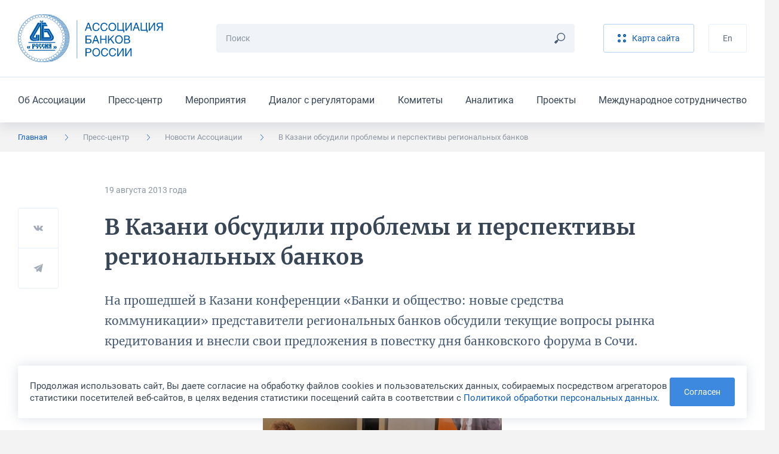

--- FILE ---
content_type: text/html; charset=UTF-8
request_url: https://asros.ru/news/asros/v-kazani-obsudili-problemy-i-perspektivy-regionalnykh-bankov/
body_size: 10686
content:
	<!DOCTYPE html>
	<html lang="ru">
	<head>
		<meta http-equiv="Content-Type" content="text/html; charset=UTF-8" />
<script data-skip-moving="true">(function(w, d, n) {var cl = "bx-core";var ht = d.documentElement;var htc = ht ? ht.className : undefined;if (htc === undefined || htc.indexOf(cl) !== -1){return;}var ua = n.userAgent;if (/(iPad;)|(iPhone;)/i.test(ua)){cl += " bx-ios";}else if (/Windows/i.test(ua)){cl += ' bx-win';}else if (/Macintosh/i.test(ua)){cl += " bx-mac";}else if (/Linux/i.test(ua) && !/Android/i.test(ua)){cl += " bx-linux";}else if (/Android/i.test(ua)){cl += " bx-android";}cl += (/(ipad|iphone|android|mobile|touch)/i.test(ua) ? " bx-touch" : " bx-no-touch");cl += w.devicePixelRatio && w.devicePixelRatio >= 2? " bx-retina": " bx-no-retina";if (/AppleWebKit/.test(ua)){cl += " bx-chrome";}else if (/Opera/.test(ua)){cl += " bx-opera";}else if (/Firefox/.test(ua)){cl += " bx-firefox";}ht.className = htc ? htc + " " + cl : cl;})(window, document, navigator);</script>


<link href="/bitrix/cache/css/ru/main/template_5714ba0b6aeecba94e73a9daba5cb0a4/template_5714ba0b6aeecba94e73a9daba5cb0a4_v1.css?1768388734299520" type="text/css"  data-template-style="true" rel="stylesheet" />







<meta http-equiv="X-UA-Compatible" content="IE=edge">
<meta name="viewport" content="width=device-width, initial-scale=1, maximum-scale=1, minimal-ui">
<link rel="apple-touch-icon" sizes="180x180" href="/local/assets/favicons/apple-touch-icon.png">
<link rel="icon" type="image/png" sizes="32x32" href="/local/assets/favicons/favicon-32x32.png">
<link rel="icon" type="image/png" sizes="16x16" href="/local/assets/favicons/favicon-16x16.png">
<link rel="manifest" href="/local/assets/favicons/site.webmanifest">
<link rel="mask-icon" href="/local/assets/favicons/safari-pinned-tab.svg" color="#005baa">
<link rel="shortcut icon" href="/local/assets/favicons/favicon.ico">
<meta name="msapplication-TileColor" content="#002b50">
<meta name="msapplication-config" content="/local/assets/favicons/browserconfig.xml">
<meta name="theme-color" content="#005baa">
<meta name="cmsmagazine" content="9b63be5a8b895e98d08205c48cae222e">
<meta name="yandex-verification" content="a67b34f8d556bd23" />
<meta name="format-detection" content="telephone=no">
<meta property="og:type" content="article" />
<meta property="og:url" content= "https://asros.ru/news/asros/v-kazani-obsudili-problemy-i-perspektivy-regionalnykh-bankov/" />
<meta property="og:title" content="В Казани обсудили проблемы и перспективы региональных банков" />
<meta property="og:description" content="На прошедшей в Казани конференции «Банки и общество: новые средства коммуникации» представители региональных банков обсудили текущие вопросы рынка кредитования и внесли свои предложения в повестку дня банковского форума в Сочи." />
<meta property="og:image" content="https://asros.ru/upload/iblock/5b2/1466_22_130_3640.jpg" />



		<title>В Казани обсудили проблемы и перспективы региональных банков</title>
	</head>
	<body>
		<header class="header">
		<div class="header__top">
			<div class="container"><a class="header__logo" href="/"><img src="/local/assets/images/logo.svg"
			                                                             alt="Ассоциация Банков России" /></a>
				<div class="search-form header__search">
									<form class="search-form__form" action="/search/" method="get">
						<input class="input input_small search-form__input js-search-form-input" type="text" name="q" placeholder="Поиск" required="required" />
						<button class="search-form__button" type="submit"><svg><use xlink:href="/local/assets/images/icon.svg#icon_search"></use></svg></button>
					</form>
					<div class="search-form__results js-search-form-results"></div>
								</div>
				<div class="header__buttons">
									<a class="button button_light button_light_main header__button" href="/sitemap/"><svg><use xlink:href="/local/assets/images/icon.svg#icon_sandwich"></use></svg><span>Карта сайта</span></a>
					<!--a class="button header__button" href="/personal/">Личный кабинет</a-->
									<a class="button button_light button_light_line header__button" href="/en/">En</a>				</div><button class="burger-button header__burger-button js-burger-button" type="button"><span></span></button>
			</div>
		</div>
			<div class="header__bottom">
		<div class="container">
			<ul class="header__menu">
									<li class="header__item"><a class="header__link" href="/about/">Об Ассоциации</a></li>
									<li class="header__item"><a class="header__link" href="/news/">Пресс-центр</a></li>
									<li class="header__item"><a class="header__link" href="/events/">Мероприятия</a></li>
									<li class="header__item"><a class="header__link" href="/dialog/">Диалог с регуляторами</a></li>
									<li class="header__item"><a class="header__link" href="/committee/">Комитеты</a></li>
									<li class="header__item"><a class="header__link" href="/analytics/">Аналитика</a></li>
									<li class="header__item"><a class="header__link" href="/projects/">Проекты</a></li>
									<li class="header__item"><a class="header__link" href="/international/">Международное сотрудничество</a></li>
							</ul>
		</div>
	</div>
	</header>
	<div class="burger-menu">
	<div class="burger-menu__language">
		<div class="container"><a href="/en/">English</a></div>
	</div>
	<div class="burger-menu__menus-wrapper">
		<div class="burger-menu__menu burger-menu__menu_main js-burger-menu-main">
			<div class="container">
				<div class="vertical-menu">
					<button class="vertical-menu__item vertical-menu__item_bold js-burger-search" href="#">
						<p class="vertical-menu__text">Поиск</p>
						<svg class="vertical-menu__arrow vertical-menu__arrow_icon">
							<use xlink:href="/local/assets/images/icon.svg#icon_search"></use>
						</svg>
					</button>
<!--
					<a class="vertical-menu__item vertical-menu__item_bold vertical-menu__item_stroke" href="/personal/">
						<p class="vertical-menu__text">Личный кабинет</p>
						<svg class="vertical-menu__arrow vertical-menu__arrow_icon">
							<use xlink:href="/local/assets/images/icon.svg#icon_key"></use>
						</svg>
					</a>
-->
					<div class="vertical-menu__item"><a class="vertical-menu__text" href="/about/">Об Ассоциации</a>
						<button class="vertical-menu__button js-burger-open-submenu" data-burger-target-id="about">
							<svg class="vertical-menu__arrow">
								<use xlink:href="/local/assets/images/icon.svg#icon_arrow_right_small"></use>
							</svg>
						</button>
					</div>
					<div class="vertical-menu__item"><a class="vertical-menu__text" href="/news/">Пресс-центр</a>
						<button class="vertical-menu__button js-burger-open-submenu" data-burger-target-id="news">
							<svg class="vertical-menu__arrow">
								<use xlink:href="/local/assets/images/icon.svg#icon_arrow_right_small"></use>
							</svg>
						</button>
					</div>
					<a class="vertical-menu__item vertical-menu__item_stroke" href="/events/">
						<p class="vertical-menu__text">Мероприятия</p>
					</a>
					<div class="vertical-menu__item"><a class="vertical-menu__text" href="/dialog/">Диалог с регуляторами</a>
						<button class="vertical-menu__button js-burger-open-submenu" data-burger-target-id="dialog">
							<svg class="vertical-menu__arrow">
								<use xlink:href="/local/assets/images/icon.svg#icon_arrow_right_small"></use>
							</svg>
						</button>
					</div>
					<div class="vertical-menu__item"><a class="vertical-menu__text" href="/committee/">Комитеты</a>
						<button class="vertical-menu__button js-burger-open-submenu" data-burger-target-id="committee">
							<svg class="vertical-menu__arrow">
								<use xlink:href="/local/assets/images/icon.svg#icon_arrow_right_small"></use>
							</svg>
						</button>
					</div>
					<div class="vertical-menu__item"><a class="vertical-menu__text" href="/analytics/">Аналитика</a>
						<button class="vertical-menu__button js-burger-open-submenu" data-burger-target-id="analytics">
							<svg class="vertical-menu__arrow">
								<use xlink:href="/local/assets/images/icon.svg#icon_arrow_right_small"></use>
							</svg>
						</button>
					</div>
					<div class="vertical-menu__item"><a class="vertical-menu__text" href="/projects/">Проекты</a>
						<button class="vertical-menu__button js-burger-open-submenu" data-burger-target-id="projects">
							<svg class="vertical-menu__arrow">
								<use xlink:href="/local/assets/images/icon.svg#icon_arrow_right_small"></use>
							</svg>
						</button>
					</div>
					<div class="vertical-menu__item"><a class="vertical-menu__text" href="/international/">Международное сотрудничество</a>
						<button class="vertical-menu__button js-burger-open-submenu" data-burger-target-id="international">
							<svg class="vertical-menu__arrow">
								<use xlink:href="/local/assets/images/icon.svg#icon_arrow_right_small"></use>
							</svg>
						</button>
					</div>
				</div>
			</div>
		</div>
		<div class="burger-menu__menu burger-menu__menu_side burger-menu__menu_search js-burger-menu-search">
			<div class="container">
				<div class="search-form search-form_burger">
					<form class="search-form__form" action="/search/" method="get"><input
							class="input input_small search-form__input js-search-form-input" type="text" name="q"
							placeholder="Поиск" required="required"/>
						<button class="search-form__button js-search-form-clear" type="button">
							<svg>
								<use xlink:href="/local/assets/images/icon.svg#icon_remove"></use>
							</svg>
						</button>
					</form>
					<div class="search-form__results js-search-form-results"></div>
				</div>
			</div>
		</div>
		<div class="burger-menu__menu burger-menu__menu_side burger-menu__menu_menu js-burger-menu-inside"
		     data-burger-submenu="about">
			<div class="container">
				<button class="burger-menu__back js-burger-menu-back" type="button">
					<svg>
						<use xlink:href="/local/assets/images/icon.svg#icon_arrow_right_small"></use>
					</svg>
					<span>назад</span></button>
				<div class="burger-menu__submenu-content">
					<p class="burger-menu__title"><a href="/about/">Об Ассоциации</a></p>
					<div class="vertical-menu"><a class="vertical-menu__item" href="/about/"><p class="vertical-menu__text">Об Ассоциации</p></a><a class="vertical-menu__item" href="/about/join/"><p class="vertical-menu__text">Вступить в Ассоциацию</p></a><a class="vertical-menu__item" href="/about/documents/"><p class="vertical-menu__text">Отчеты и другие документы</p></a><a class="vertical-menu__item" href="/about/charter/"><p class="vertical-menu__text">Устав и положения Ассоциации</p></a><a class="vertical-menu__item" href="/about/membership/"><p class="vertical-menu__text">Члены Ассоциации</p></a><a class="vertical-menu__item" href="/about/council/"><p class="vertical-menu__text">Совет Ассоциации</p></a><a class="vertical-menu__item" href="/about/presidium/"><p class="vertical-menu__text">Президиум Совета Ассоциации</p></a><a class="vertical-menu__item" href="/about/management/"><p class="vertical-menu__text">Руководство и структура</p></a><a class="vertical-menu__item" href="/about/rewards/"><p class="vertical-menu__text">Награды</p></a><a class="vertical-menu__item" href="/about/partners/"><p class="vertical-menu__text">Партнёры</p></a><a class="vertical-menu__item" href="/about/history/"><p class="vertical-menu__text">История</p></a><a class="vertical-menu__item" href="/about/contacts/"><p class="vertical-menu__text">Контакты</p></a></div>				</div>
			</div>
		</div>
		<div class="burger-menu__menu burger-menu__menu_side burger-menu__menu_menu js-burger-menu-inside"
		     data-burger-submenu="news">
			<div class="container">
				<button class="burger-menu__back js-burger-menu-back" type="button">
					<svg>
						<use xlink:href="/local/assets/images/icon.svg#icon_arrow_right_small"></use>
					</svg>
					<span>назад</span></button>
				<div class="burger-menu__submenu-content">
					<p class="burger-menu__title"><a href="/news/asros/">Пресс-центр</a></p>
					<div class="vertical-menu"><a class="vertical-menu__item" href="/news/asros/"><p class="vertical-menu__text">Новости Ассоциации</p></a><a class="vertical-menu__item" href="/news/members/"><p class="vertical-menu__text">Новости участников</p></a><a class="vertical-menu__item" href="/news/opinions/"><p class="vertical-menu__text">Мнения и оценки</p></a><a class="vertical-menu__item" href="/news/photo/"><p class="vertical-menu__text">Фотогалереи</p></a><a class="vertical-menu__item" href="/news/contacts/"><p class="vertical-menu__text">Контакты пресс-службы</p></a><a class="vertical-menu__item" href="/news/logos/"><p class="vertical-menu__text">Логотипы для скачивания</p></a></div>				</div>
			</div>
		</div>
		<div class="burger-menu__menu burger-menu__menu_side burger-menu__menu_menu js-burger-menu-inside"
		     data-burger-submenu="dialog">
			<div class="container">
				<button class="burger-menu__back js-burger-menu-back" type="button">
					<svg>
						<use xlink:href="/local/assets/images/icon.svg#icon_arrow_right_small"></use>
					</svg>
					<span>назад</span></button>
				<div class="burger-menu__submenu-content">
					<p class="burger-menu__title"><a href="/dialog/">Диалог с регуляторами</a></p>
					<div class="vertical-menu"><a class="vertical-menu__item" href="/dialog/polls/"><p class="vertical-menu__text">Опросы</p></a><a class="vertical-menu__item" href="/dialog/analytics/"><p class="vertical-menu__text">Аналитика</p></a><a class="vertical-menu__item" href="/dialog/accounting-and-reporting/"><p class="vertical-menu__text">Бухгалтерский учет и отчетность</p></a><a class="vertical-menu__item" href="/dialog/capital/"><p class="vertical-menu__text">Капитал</p></a><a class="vertical-menu__item" href="/dialog/information-security/"><p class="vertical-menu__text">Информационная безопасность</p></a><a class="vertical-menu__item" href="/dialog/kreditnye-istorii/"><p class="vertical-menu__text">Кредитные истории</p></a><a class="vertical-menu__item" href="/dialog/lending-and-deposits/"><p class="vertical-menu__text">Кредитование и депозиты</p></a><a class="vertical-menu__item" href="/dialog/operatsionnyy-risk/"><p class="vertical-menu__text">Операционный риск</p></a><a class="vertical-menu__item" href="/dialog/liquidity/"><p class="vertical-menu__text">Ликвидность</p></a><a class="vertical-menu__item" href="/dialog/ndo/"><p class="vertical-menu__text">Наличное денежное обращение</p></a><a class="vertical-menu__item" href="/dialog/standards/"><p class="vertical-menu__text">Нормативы</p></a><a class="vertical-menu__item" href="/dialog/payments-and-settlements/"><p class="vertical-menu__text">Платежи и расчеты</p></a><a class="vertical-menu__item" href="/dialog/aml-cft/"><p class="vertical-menu__text">ПОД/ФТ</p></a><a class="vertical-menu__item" href="/dialog/reserves/"><p class="vertical-menu__text">Резервы</p></a><a class="vertical-menu__item" href="/dialog/refinancing/"><p class="vertical-menu__text">Рефинансирование</p></a><a class="vertical-menu__item" href="/dialog/other/"><p class="vertical-menu__text">Прочее</p></a></div>				</div>
			</div>
		</div>
		<div class="burger-menu__menu burger-menu__menu_side burger-menu__menu_menu js-burger-menu-inside"
		     data-burger-submenu="committee">
			<div class="container">
				<button class="burger-menu__back js-burger-menu-back" type="button">
					<svg>
						<use xlink:href="/local/assets/images/icon.svg#icon_arrow_right_small"></use>
					</svg>
					<span>назад</span></button>
				<div class="burger-menu__submenu-content">
					<p class="burger-menu__title"><a href="/committee/">Комитеты</a></p>
					<div class="vertical-menu"><a class="vertical-menu__item" href="/committee/banklaw/"><p class="vertical-menu__text">Комитет по банковскому законодательству</p></a><a class="vertical-menu__item" href="/committee/zalog/"><p class="vertical-menu__text">Комитет по залогам и оценке</p></a><a class="vertical-menu__item" href="/committee/iproduct/"><p class="vertical-menu__text">Комитет по инвестиционным банковским продуктам</p></a><a class="vertical-menu__item" href="/committee/itsecure/"><p class="vertical-menu__text">Комитет по информационной безопасности</p></a><a class="vertical-menu__item" href="/committee/ipoteka/"><p class="vertical-menu__text">Комитет по ипотечному кредитованию и проектному финансированию (в сфере строительства и ЖКХ)</p></a><a class="vertical-menu__item" href="/committee/compliance/"><p class="vertical-menu__text">Комитет по комплаенс-рискам и ПОД/ФТ</p></a><a class="vertical-menu__item" href="/committee/msp/"><p class="vertical-menu__text">Комитет по малому и среднему бизнесу</p></a><a class="vertical-menu__item" href="/committee/ndo/"><p class="vertical-menu__text">Комитет по наличному денежному обращению</p></a><a class="vertical-menu__item" href="/committee/ps/"><p class="vertical-menu__text">Комитет по платежным системам</p></a><a class="vertical-menu__item" href="/committee/risks/"><p class="vertical-menu__text">Комитет по рискам</p></a><a class="vertical-menu__item" href="/committee/fintech/"><p class="vertical-menu__text">Комитет по финансовым технологиям</p></a><a class="vertical-menu__item" href="/committee/bankassurance/"><p class="vertical-menu__text">Комитет по банкострахованию и взаимодействию со страховыми компаниями</p></a><a class="vertical-menu__item" href="/committee/rgzalog/"><p class="vertical-menu__text">Рабочая группа по изменению законодательства о залоге</p></a><a class="vertical-menu__item" href="/committee/accounting/"><p class="vertical-menu__text">Рабочая группа по учету, отчетности и налогам</p></a><a class="vertical-menu__item" href="/committee/outsource/"><p class="vertical-menu__text">Рабочая группа по вопросам аутсорсинга и взаимодействия с вендорами и поставщиками услуг и сервисов</p></a><a class="vertical-menu__item" href="/committee/guarantee/"><p class="vertical-menu__text">Рабочая группа по гарантиям и аккредитивам</p></a><a class="vertical-menu__item" href="/committee/esg/"><p class="vertical-menu__text">Проектная группа "ESG-банкинг"</p></a><a class="vertical-menu__item" href="/committee/digital/"><p class="vertical-menu__text">Экспертный центр по цифровым финансовым активам и цифровым валютам</p></a><a class="vertical-menu__item" href="/committee/pvr/"><p class="vertical-menu__text">Экспертный центр по применению продвинутых подходов к оценке банковских рисков для регуляторных целей</p></a><a class="vertical-menu__item" href="/committee/operrisk/"><p class="vertical-menu__text">Рабочая группа по операционному риску Экспертного центра по применению продвинутых подходов к оценке банковских рисков для регуляторных целей</p></a><a class="vertical-menu__item" href="/committee/finreg/"><p class="vertical-menu__text">Совет по финансовому регулированию и ДКП</p></a><a class="vertical-menu__item" href="/committee/corp/"><p class="vertical-menu__text">Экспертный центр по развитию корпоративного управления</p></a><a class="vertical-menu__item" href="/committee/finkult/"><p class="vertical-menu__text">Комитет по финансовой культуре и просвещению</p></a></div>				</div>
			</div>
		</div>
		<div class="burger-menu__menu burger-menu__menu_side burger-menu__menu_menu js-burger-menu-inside"
		     data-burger-submenu="analytics">
			<div class="container">
				<button class="burger-menu__back js-burger-menu-back" type="button">
					<svg>
						<use xlink:href="/local/assets/images/icon.svg#icon_arrow_right_small"></use>
					</svg>
					<span>назад</span></button>
				<div class="burger-menu__submenu-content">
					<p class="burger-menu__title"><a href="/analytics/">Аналитика</a></p>
					<div class="vertical-menu"><a class="vertical-menu__item" href="/analytics/asros/"><p class="vertical-menu__text">Аналитические материалы Ассоциации</p></a><a class="vertical-menu__item" href="/analytics/macro/"><p class="vertical-menu__text">Макроэкономические обзоры</p></a><a class="vertical-menu__item" href="/analytics/other/"><p class="vertical-menu__text">Другие материалы</p></a><a class="vertical-menu__item" href="/analytics/catalog/"><p class="vertical-menu__text">Каталог аналитических ресурсов</p></a></div>				</div>
			</div>
		</div>
		<div class="burger-menu__menu burger-menu__menu_side burger-menu__menu_menu js-burger-menu-inside"
		     data-burger-submenu="projects">
			<div class="container">
				<button class="burger-menu__back js-burger-menu-back" type="button">
					<svg>
						<use xlink:href="/local/assets/images/icon.svg#icon_arrow_right_small"></use>
					</svg>
					<span>назад</span></button>
				<div class="burger-menu__submenu-content">
					<p class="burger-menu__title"><a href="/projects/">Проекты</a></p>
					<div class="vertical-menu"><a class="vertical-menu__item" href="/projects/syndicated/"><p class="vertical-menu__text">Стандартный договор синдицированного кредита</p></a><a class="vertical-menu__item" href="/projects/autocred/"><p class="vertical-menu__text">Меморандум добросовестного автокредитования</p></a><a class="vertical-menu__item" href="/projects/award/"><p class="vertical-menu__text">Премия «Кредит доверия»</p></a><a class="vertical-menu__item" href="/projects/software/"><p class="vertical-menu__text">Импортозамещение ПО</p></a><a class="vertical-menu__item" href="/projects/requests/"><p class="vertical-menu__text">Рекомендации о приеме обращений физлиц на сайтах</p></a><a class="vertical-menu__item" href="/projects/cyber/"><p class="vertical-menu__text">Обмен данными о киберугрозах</p></a><a class="vertical-menu__item" href="/projects/misselling/"><p class="vertical-menu__text">Предупреждение мисселинга</p></a><a class="vertical-menu__item" href="/projects/cash-collection-standard/"><p class="vertical-menu__text">Стандарт качества инкассации</p></a><a class="vertical-menu__item" href="/projects/transformation-of-reporting/"><p class="vertical-menu__text">Трансформация сбора отчетности</p></a><a class="vertical-menu__item" href="/projects/marketplace/"><p class="vertical-menu__text">Маркетплейс</p></a><a class="vertical-menu__item" href="/projects/recommendations/"><p class="vertical-menu__text">Рекомендации предпринимателям</p></a></div>				</div>
			</div>
		</div>
		<div class="burger-menu__menu burger-menu__menu_side burger-menu__menu_menu js-burger-menu-inside"
		     data-burger-submenu="international">
			<div class="container">
				<button class="burger-menu__back js-burger-menu-back" type="button">
					<svg>
						<use xlink:href="/local/assets/images/icon.svg#icon_arrow_right_small"></use>
					</svg>
					<span>назад</span></button>
				<div class="burger-menu__submenu-content">
					<p class="burger-menu__title"><a href="/international/">Международное сотрудничество</a></p>
					<div class="vertical-menu"><a class="vertical-menu__item" href="/international/"><p class="vertical-menu__text">Международное сотрудничество</p></a><a class="vertical-menu__item" href="/international/news/"><p class="vertical-menu__text">Новости</p></a><a class="vertical-menu__item" href="/international/events/"><p class="vertical-menu__text">Мероприятия</p></a><a class="vertical-menu__item" href="/international/projects/"><p class="vertical-menu__text">Международные проекты</p></a><a class="vertical-menu__item" href="/international/partnership/"><p class="vertical-menu__text">Партнерство с международными организациями</p></a><a class="vertical-menu__item" href="/international/council/"><p class="vertical-menu__text">Международный банковский совет</p></a></div>				</div>
			</div>
		</div>
	</div>
</div>
	<div class="breadcrumbs"><div class="container"><ul class="breadcrumbs__list hide-lg"><li class="breadcrumbs__item is-active" ><a href="/">Главная</a><svg><use xlink:href="/local/assets/images/icon.svg#icon_arrow_right_small"></use></svg></li><li class="breadcrumbs__item is-mobile" ><a href="/news/">Пресс-центр</a><svg><use xlink:href="/local/assets/images/icon.svg#icon_arrow_right_small"></use></svg></li><li class="breadcrumbs__item" ><a href="/news/asros/">Новости Ассоциации</a><svg><use xlink:href="/local/assets/images/icon.svg#icon_arrow_right_small"></use></svg></li><li class="breadcrumbs__item">В Казани обсудили проблемы и перспективы региональных банков<svg><use xlink:href="/local/assets/images/icon.svg#icon_arrow_right_small"></use></svg></li></ul><button class="breadcrumbs__toggle-button js-sidebar-toggle"><span>Пресс-центр</span><svg><use xlink:href="/local/assets/images/icon.svg#icon_arrow_right_small"></use></svg></button></div></div>	<div class="sidebar sidebar_mobile js-sidebar-mobile">
	<h4 class="sidebar__title">Пресс-центр</h4>
	<div class="sidebar__items"><a class="sidebar__item" href="/news/asros/">Новости Ассоциации</a><a class="sidebar__item" href="/news/members/">Новости участников</a><a class="sidebar__item" href="/news/opinions/">Мнения и оценки</a><a class="sidebar__item" href="/news/photo/">Фотогалереи</a><a class="sidebar__item" href="/news/contacts/">Контакты пресс-службы</a><a class="sidebar__item" href="/news/logos/">Логотипы для скачивания</a></div></div>		<div class="section-wrapper section-wrapper_color_white section-wrapper_padding_56">
	<div class="container container_article"><div class="article">
	<div class="article__info">
		<p class="article__point">19 августа 2013&nbsp;года</p>
			</div>
	<h1
		class="article__title">В Казани обсудили проблемы и перспективы региональных банков</h1>
	<div class="share-buttons share-buttons_position_38 article__share js-share-buttons">
	<button class="share-buttons__social" type="button" data-sharer="vk" data-url="https://asros.ru/news/asros/v-kazani-obsudili-problemy-i-perspektivy-regionalnykh-bankov/"
	        data-image="https://asros.ru/upload/iblock/5b2/1466_22_130_3640.jpg" data-caption="На прошедшей в Казани конференции «Банки и общество: новые средства коммуникации» представители региональных банков обсудили текущие вопросы рынка кредитования и внесли свои предложения в повестку дня банковского форума в Сочи."
	        data-title="В Казани обсудили проблемы и перспективы региональных банков">
		<svg class="share-buttons__icon">
			<use xlink:href="/local/assets/images/icon.svg#icon_vk"></use>
		</svg>
	</button>
	<button class="share-buttons__social" type="button" data-sharer="telegram" data-url="https://asros.ru/news/asros/v-kazani-obsudili-problemy-i-perspektivy-regionalnykh-bankov/"
	        data-title="В Казани обсудили проблемы и перспективы региональных банков" data-to="">
		<svg class="share-buttons__icon">
			<use xlink:href="/local/assets/images/icon.svg#icon_telegram"></use>
		</svg>
	</button>
	<!--button class="share-buttons__social" type="button" data-sharer="twitter" data-url="https://asros.ru/news/asros/v-kazani-obsudili-problemy-i-perspektivy-regionalnykh-bankov/"
	        data-title="В Казани обсудили проблемы и перспективы региональных банков">
		<svg class="share-buttons__icon">
			<use xlink:href="/local/assets/images/icon.svg#icon_twitter"></use>
		</svg>
	</button-->
	<!--button class="share-buttons__social" type="button" data-sharer="facebook" data-url="https://asros.ru/news/asros/v-kazani-obsudili-problemy-i-perspektivy-regionalnykh-bankov/">
		<svg class="share-buttons__icon">
			<use xlink:href="/local/assets/images/icon.svg#icon_fb"></use>
		</svg>
	</button-->
</div>	<div class="article__description">На прошедшей в Казани конференции «Банки и общество: новые средства коммуникации» представители региональных банков обсудили текущие вопросы рынка кредитования и внесли свои предложения в повестку дня банковского форума в Сочи.</div>
	<div class="article__content">
		<div class="content-zone">
<p style="text-align: center;"><img src="/upload/medialibrary/d5e/6d68bde8974234a322b5165f96656dd3.jpg" alt="22-400" width="400" height="300"></p>
<p>Ситуацию в финансовой индустрии Татарстана обрисовала Председатель Совета банковской ассоциации Татарстана Людмила Китайцева. В 2012 году татарстанские банки впервые преодолели 100-миллиардный рубеж по собственным средствам. По июльским данным 2013 года привлеченные кредитными организациями ресурсы увеличились на 60 млрд. рублей, общая сумма выданных кредитов выросла на 38,7 млрд. рублей. Причем, новые кредиты малому и среднему бизнесу увеличились на 25% по сравнению с аналогичным периодом прошлого года. «Мы – единственный регион, где почти в полной неприкосновенности сохранились средние и малые банки», подчеркнула Людмила Китайцева. Она обратила внимание на нормативные ограничения для кредитования стартапов и попросила поднять этот вопрос на банковском форуме в Сочи.</p>
<p>Председатель правления Автоградбанка Венера Иванова предложила обсудить меры по снижению кредитных ставок. На взгляд спикеров, именно эти вопросы будут способствовать развитию экономики и кредитованию инноваций.</p>
<p><a href="http://bankir.ru/novosti/s/my-khotim-byt-uslyshannymi-10052454/" target="_blank"> Подробнее о конференции в Казани читайте на портале Bankir.ru</a></p>
</div>
							<section class="section section_inner">
				<div class="section__header">
					<div class="section__title">Другие новости</div>
				</div>
				<div class="section__content section__content_margin_64">
					<div class="news news_last-border">
													<div class="news-card news-card_small news-card_small-mobile news__item">
								<div class="news-card__content">
									<div class="news-card__header">
										<p class="news-card__date">19 января 2026&nbsp;года</p>
																			</div>
									<a class="news-card__title" href="/news/asros/vstupayut-v-silu-standartnye-usloviya-kreditnykh-proizvodnykh-sdelok-2026-goda/">Вступают в силу Стандартные условия кредитных производных сделок 2026 года</a>
								</div><a class="news-card__image" href="/news/asros/vstupayut-v-silu-standartnye-usloviya-kreditnykh-proizvodnykh-sdelok-2026-goda/"><img
										src="/upload/iblock/0b7/7y9ed8gfv2mjivl82hgn1y7jt7jdfz8u/Dlya_spiska_4.jpg"
										alt="Вступают в силу Стандартные условия кредитных производных сделок 2026 года"/></a>
																</div>
													<div class="news-card news-card_small news-card_small-mobile news__item">
								<div class="news-card__content">
									<div class="news-card__header">
										<p class="news-card__date">30 декабря 2025&nbsp;года</p>
																			</div>
									<a class="news-card__title" href="/news/asros/assotsiatsiya-bankov-rossii-pozdravlyaet-s-novym-2026-godom/">Ассоциация банков России поздравляет с новым 2026 годом!</a>
								</div><a class="news-card__image" href="/news/asros/assotsiatsiya-bankov-rossii-pozdravlyaet-s-novym-2026-godom/"><img
										src="/upload/iblock/c26/oxdpj459oxqbkdvqh31w0bk8o4ydjyju/happy_new_year_800.jpg"
										alt="Ассоциация банков России поздравляет с новым 2026 годом!"/></a>
																</div>
											</div>
				</div>
			</section>
				<div class="error-found error-found_horizontal error-found_margin_top_30 hide-lg">
	<p class="error-found__title">Нашли ошибку в тексте?</p>
	<p class="error-found__text">Сообщите нам! Выделите ошибочный фрагмент текста и нажмите Ctrl+Enter</p>
	<div class="error-found__buttons">
		<div class="error-found__button">Ctrl</div>
		<div class="error-found__button error-found__button_big">Enter</div>
	</div>
</div>		<a class="back-link back-link_margin_top_44" href="/news/asros/">
			<svg>
				<use xlink:href="/local/assets/images/icon.svg#icon_arrow"></use>
			</svg>
			<span>Вернуться к списку</span></a>
	</div>
</div></div>	</div>
	<footer class="footer">
		<div class="footer__wrapper">
								<div class="footer__main">
				<div class="container">
					<div class="grid">
	<div class="grid__col grid__col_xl_3">

		<div class="footer-menu"><a class="footer-menu__title" href="/about/">Об ассоциации</a>
			<ul class="footer-menu__items"><li class="footer-menu__item"><a class="footer-menu__link" href="/about/">Об Ассоциации</a></li><li class="footer-menu__item"><a class="footer-menu__link" href="/about/join/">Вступить в Ассоциацию</a></li><li class="footer-menu__item"><a class="footer-menu__link" href="/about/documents/">Отчеты и другие документы</a></li><li class="footer-menu__item"><a class="footer-menu__link" href="/about/charter/">Устав и положения Ассоциации</a></li><li class="footer-menu__item"><a class="footer-menu__link" href="/about/membership/">Члены Ассоциации</a></li><li class="footer-menu__item"><a class="footer-menu__link" href="/about/council/">Совет Ассоциации</a></li><li class="footer-menu__item"><a class="footer-menu__link" href="/about/presidium/">Президиум Совета Ассоциации</a></li><li class="footer-menu__item"><a class="footer-menu__link" href="/about/management/">Руководство и структура</a></li><li class="footer-menu__item"><a class="footer-menu__link" href="/about/rewards/">Награды</a></li><li class="footer-menu__item"><a class="footer-menu__link" href="/about/partners/">Партнёры</a></li><li class="footer-menu__item"><a class="footer-menu__link" href="/about/history/">История</a></li><li class="footer-menu__item"><a class="footer-menu__link" href="/about/contacts/">Контакты</a></li></ul>		</div>

		<div class="footer-menu"><a class="footer-menu__title" href="/analytics/">Аналитика</a>
			<ul class="footer-menu__items"><li class="footer-menu__item"><a class="footer-menu__link" href="/analytics/asros/">Аналитические материалы Ассоциации</a></li><li class="footer-menu__item"><a class="footer-menu__link" href="/analytics/macro/">Макроэкономические обзоры</a></li><li class="footer-menu__item"><a class="footer-menu__link" href="/analytics/other/">Другие материалы</a></li><li class="footer-menu__item"><a class="footer-menu__link" href="/analytics/catalog/">Каталог аналитических ресурсов</a></li></ul>		</div>


		<div class="error-found footer__error">
			<div class="error-found__buttons">
				<div class="error-found__button">Ctrl</div>
				<div class="error-found__button error-found__button_big">Enter</div>
			</div>
			<p class="error-found__title">Нашли ошибку на сайте</p>
			<p class="error-found__text">Сообщите нам! Выделите ошибочный фрагмент текста и нажмите Ctrl+Enter</p>
		</div>

	</div>
	<div class="grid__col grid__col_xl_3">

		<div class="footer-menu"><a class="footer-menu__title" href="/news/asros/">Пресс-служба</a>
			<ul class="footer-menu__items"><li class="footer-menu__item"><a class="footer-menu__link" href="/news/asros/">Новости Ассоциации</a></li><li class="footer-menu__item"><a class="footer-menu__link" href="/news/members/">Новости участников</a></li><li class="footer-menu__item"><a class="footer-menu__link" href="/news/opinions/">Мнения и оценки</a></li><li class="footer-menu__item"><a class="footer-menu__link" href="/news/photo/">Фотогалереи</a></li><li class="footer-menu__item"><a class="footer-menu__link" href="/news/contacts/">Контакты пресс-службы</a></li><li class="footer-menu__item"><a class="footer-menu__link" href="/news/logos/">Логотипы для скачивания</a></li></ul>		</div>

		<div class="footer-menu"><a class="footer-menu__title" href="/dialog/">Диалог с регуляторами</a>
			<ul class="footer-menu__items"><li class="footer-menu__item"><a class="footer-menu__link" href="/dialog/polls/">Опросы</a></li><li class="footer-menu__item"><a class="footer-menu__link" href="/dialog/analytics/">Аналитика</a></li><li class="footer-menu__item"><a class="footer-menu__link" href="/dialog/accounting-and-reporting/">Бухгалтерский учет и отчетность</a></li><li class="footer-menu__item"><a class="footer-menu__link" href="/dialog/capital/">Капитал</a></li><li class="footer-menu__item"><a class="footer-menu__link" href="/dialog/information-security/">Информационная безопасность</a></li><li class="footer-menu__item"><a class="footer-menu__link" href="/dialog/kreditnye-istorii/">Кредитные истории</a></li><li class="footer-menu__item"><a class="footer-menu__link" href="/dialog/lending-and-deposits/">Кредитование и депозиты</a></li><li class="footer-menu__item"><a class="footer-menu__link" href="/dialog/operatsionnyy-risk/">Операционный риск</a></li><li class="footer-menu__item"><a class="footer-menu__link" href="/dialog/liquidity/">Ликвидность</a></li><li class="footer-menu__item"><a class="footer-menu__link" href="/dialog/ndo/">Наличное денежное обращение</a></li><li class="footer-menu__item"><a class="footer-menu__link" href="/dialog/standards/">Нормативы</a></li><li class="footer-menu__item"><a class="footer-menu__link" href="/dialog/payments-and-settlements/">Платежи и расчеты</a></li><li class="footer-menu__item"><a class="footer-menu__link" href="/dialog/aml-cft/">ПОД/ФТ</a></li><li class="footer-menu__item"><a class="footer-menu__link" href="/dialog/reserves/">Резервы</a></li><li class="footer-menu__item"><a class="footer-menu__link" href="/dialog/refinancing/">Рефинансирование</a></li><li class="footer-menu__item"><a class="footer-menu__link" href="/dialog/other/">Прочее</a></li></ul>		</div>


	</div>
	<div class="grid__col grid__col_xl_3">

		<div class="footer-menu"><a class="footer-menu__title" href="/events/">Мероприятия</a>
			<ul class="footer-menu__items"><li class="footer-menu__item"><a class="footer-menu__link" href="/events/">Анонсы мероприятий</a></li><li class="footer-menu__item"><a class="footer-menu__link" href="/events/main/">Ключевые мероприятия</a></li><li class="footer-menu__item"><a class="footer-menu__link" href="/events/archive/">Архив мероприятий</a></li><li class="footer-menu__item"><a class="footer-menu__link" href="/events/archive/main/">Архив ключевых мероприятий</a></li></ul>
</div>

		<div class="footer-menu"><a class="footer-menu__title" href="/international/">Международное сотрудничество</a>
			<ul class="footer-menu__items"><li class="footer-menu__item"><a class="footer-menu__link" href="/international/">Международное сотрудничество</a></li><li class="footer-menu__item"><a class="footer-menu__link" href="/international/news/">Новости</a></li><li class="footer-menu__item"><a class="footer-menu__link" href="/international/events/">Мероприятия</a></li><li class="footer-menu__item"><a class="footer-menu__link" href="/international/projects/">Международные проекты</a></li><li class="footer-menu__item"><a class="footer-menu__link" href="/international/partnership/">Партнерство с международными организациями</a></li><li class="footer-menu__item"><a class="footer-menu__link" href="/international/council/">Международный банковский совет</a></li></ul>		</div>
		<div class="footer-menu"><a class="footer-menu__title" href="/projects/">Проекты</a>
			<ul class="footer-menu__items"><li class="footer-menu__item"><a class="footer-menu__link" href="/projects/syndicated/">Стандартный договор синдицированного кредита</a></li><li class="footer-menu__item"><a class="footer-menu__link" href="/projects/autocred/">Меморандум добросовестного автокредитования</a></li><li class="footer-menu__item"><a class="footer-menu__link" href="/projects/award/">Премия «Кредит доверия»</a></li><li class="footer-menu__item"><a class="footer-menu__link" href="/projects/software/">Импортозамещение ПО</a></li><li class="footer-menu__item"><a class="footer-menu__link" href="/projects/requests/">Рекомендации о приеме обращений физлиц на сайтах</a></li><li class="footer-menu__item"><a class="footer-menu__link" href="/projects/cyber/">Обмен данными о киберугрозах</a></li><li class="footer-menu__item"><a class="footer-menu__link" href="/projects/misselling/">Предупреждение мисселинга</a></li><li class="footer-menu__item"><a class="footer-menu__link" href="/projects/cash-collection-standard/">Стандарт качества инкассации</a></li><li class="footer-menu__item"><a class="footer-menu__link" href="/projects/transformation-of-reporting/">Трансформация сбора отчетности</a></li><li class="footer-menu__item"><a class="footer-menu__link" href="/projects/marketplace/">Маркетплейс</a></li><li class="footer-menu__item"><a class="footer-menu__link" href="/projects/recommendations/">Рекомендации предпринимателям</a></li></ul>		</div>



	</div>
	<div class="grid__col grid__col_xl_3">

		<div class="footer-menu"><a class="footer-menu__title" href="/committee/">Комитеты</a>
			<ul class="footer-menu__items"><li class="footer-menu__item"><a class="footer-menu__link" href="/committee/banklaw/">Комитет по банковскому законодательству</a></li><li class="footer-menu__item"><a class="footer-menu__link" href="/committee/zalog/">Комитет по залогам и оценке</a></li><li class="footer-menu__item"><a class="footer-menu__link" href="/committee/iproduct/">Комитет по инвестиционным банковским продуктам</a></li><li class="footer-menu__item"><a class="footer-menu__link" href="/committee/itsecure/">Комитет по информационной безопасности</a></li><li class="footer-menu__item"><a class="footer-menu__link" href="/committee/ipoteka/">Комитет по ипотечному кредитованию и проектному финансированию (в сфере строительства и ЖКХ)</a></li><li class="footer-menu__item"><a class="footer-menu__link" href="/committee/compliance/">Комитет по комплаенс-рискам и ПОД/ФТ</a></li><li class="footer-menu__item"><a class="footer-menu__link" href="/committee/msp/">Комитет по малому и среднему бизнесу</a></li><li class="footer-menu__item"><a class="footer-menu__link" href="/committee/ndo/">Комитет по наличному денежному обращению</a></li><li class="footer-menu__item"><a class="footer-menu__link" href="/committee/ps/">Комитет по платежным системам</a></li><li class="footer-menu__item"><a class="footer-menu__link" href="/committee/risks/">Комитет по рискам</a></li><li class="footer-menu__item"><a class="footer-menu__link" href="/committee/fintech/">Комитет по финансовым технологиям</a></li><li class="footer-menu__item"><a class="footer-menu__link" href="/committee/bankassurance/">Комитет по банкострахованию и взаимодействию со страховыми компаниями</a></li><li class="footer-menu__item"><a class="footer-menu__link" href="/committee/rgzalog/">Рабочая группа по изменению законодательства о залоге</a></li><li class="footer-menu__item"><a class="footer-menu__link" href="/committee/accounting/">Рабочая группа по учету, отчетности и налогам</a></li><li class="footer-menu__item"><a class="footer-menu__link" href="/committee/outsource/">Рабочая группа по вопросам аутсорсинга и взаимодействия с вендорами и поставщиками услуг и сервисов</a></li><li class="footer-menu__item"><a class="footer-menu__link" href="/committee/guarantee/">Рабочая группа по гарантиям и аккредитивам</a></li><li class="footer-menu__item"><a class="footer-menu__link" href="/committee/esg/">Проектная группа "ESG-банкинг"</a></li><li class="footer-menu__item"><a class="footer-menu__link" href="/committee/digital/">Экспертный центр по цифровым финансовым активам и цифровым валютам</a></li><li class="footer-menu__item"><a class="footer-menu__link" href="/committee/pvr/">Экспертный центр по применению продвинутых подходов к оценке банковских рисков для регуляторных целей</a></li><li class="footer-menu__item"><a class="footer-menu__link" href="/committee/operrisk/">Рабочая группа по операционному риску Экспертного центра по применению продвинутых подходов к оценке банковских рисков для регуляторных целей</a></li><li class="footer-menu__item"><a class="footer-menu__link" href="/committee/finreg/">Совет по финансовому регулированию и ДКП</a></li><li class="footer-menu__item"><a class="footer-menu__link" href="/committee/corp/">Экспертный центр по развитию корпоративного управления</a></li><li class="footer-menu__item"><a class="footer-menu__link" href="/committee/finkult/">Комитет по финансовой культуре и просвещению</a></li></ul>		</div>

	</div>
</div>				</div>
			</div>
					<div class="footer__bottom">
				<div class="container">
					<div class="footer-bottom">
						<div class="footer-bottom__top">
							<p class="footer-bottom__text footer-bottom__text_copyright"><span>© 2026 Ассоциация «Россия»</span> <span>Все права защищены (18+)</span></p>
							<p class="footer-bottom__text footer-bottom__text_address"><span>125009, Москва, Никитский пер.,д. 4, стр. 1</span><span>тел./факс: +7 (495) 785-2990</span></p>
							<p class="footer-bottom__text"><a class="footer-bottom__link" href="mailto:asros@asros.ru">asros@asros.ru</a></p>
							<div class="socials footer-bottom__socials"><a class="socials__button" href="https://www.vk.com/asros/" target="_blank" rel="nofollow">
	<svg>
		<use xlink:href="/local/assets/images/icon.svg#icon_vk"></use>
	</svg>
</a>
<a class="socials__button" href="https://t.me/asros_ru" target="_blank" rel="nofollow">
	<svg>
		<use xlink:href="/local/assets/images/icon.svg#icon_telegram"></use>
	</svg>
</a>
<a class="socials__button" href="https://twitter.com/asros_ru" target="_blank" rel="nofollow">
	<svg>
		<use xlink:href="/local/assets/images/icon.svg#icon_twitter"></use>
	</svg>
</a></div>
						</div>
						<div class="footer-bottom__bottom">
							<p class="footer-bottom__disclaimer">При использовании размещенных на сайте материалов ссылка на источник обязательна.<br>
Содержание размещенных на сайте публикаций СМИ и новостей организаций-членов Ассоциации не обязательно совпадает с мнением Ассоциации банков России.</p><a class="footer-bottom__logo" href="https://art-performance.com/" target="_blank" title="Разработка сайта"><svg viewBox="0 0 201 12"><use xlink:href="/local/assets/images/icon.svg#icon_artperformance"></use></svg></a>
						</div>
					</div>
				</div>
			</div>
		</div>
	</footer>
	<div id="comp_a8bca632714ba237b9c7c453f8f25787">	
<form class="container container--cookie" method="post" action="/news/asros/v-kazani-obsudili-problemy-i-perspektivy-regionalnykh-bankov/"><input type="hidden" name="bxajaxid" id="bxajaxid_a8bca632714ba237b9c7c453f8f25787_8BACKi" value="a8bca632714ba237b9c7c453f8f25787" /><input type="hidden" name="AJAX_CALL" value="Y" />      <input type="hidden" name="sessid" id="sessid" value="f61f1e15247fb716440d9d3024ccade0" />		<div class="cookie-info">
			<div class="cookie-info__wrapper">Продолжая использовать сайт, Вы&nbsp;даете согласие на&nbsp;обработку файлов cookies и&nbsp;пользовательских
				данных, собираемых посредством агрегаторов статистики посетителей веб-сайтов, в&nbsp;целях ведения статистики
				посещений сайта в&nbsp;соответствии с&nbsp;<a href="/about/privacy/" target="_blank">Политикой
					обработки персональных данных</a>.</div>
			<button class="cookie-info__button button button_support" type="submit" name="cookie-agree" value="Y">Согласен
			</button>
		</div>
	</form>
</div><!-- Yandex.Metrika counter -->
<noscript>
	<div><img src="https://mc.yandex.ru/watch/4129264" style="position:absolute; left:-9999px;" alt=""/></div>
</noscript>
<!-- /Yandex.Metrika counter -->	<script>if(!window.BX)window.BX={};if(!window.BX.message)window.BX.message=function(mess){if(typeof mess==='object'){for(let i in mess) {BX.message[i]=mess[i];} return true;}};</script>
<script>(window.BX||top.BX).message({"JS_CORE_LOADING":"Загрузка...","JS_CORE_NO_DATA":"- Нет данных -","JS_CORE_WINDOW_CLOSE":"Закрыть","JS_CORE_WINDOW_EXPAND":"Развернуть","JS_CORE_WINDOW_NARROW":"Свернуть в окно","JS_CORE_WINDOW_SAVE":"Сохранить","JS_CORE_WINDOW_CANCEL":"Отменить","JS_CORE_WINDOW_CONTINUE":"Продолжить","JS_CORE_H":"ч","JS_CORE_M":"м","JS_CORE_S":"с","JSADM_AI_HIDE_EXTRA":"Скрыть лишние","JSADM_AI_ALL_NOTIF":"Показать все","JSADM_AUTH_REQ":"Требуется авторизация!","JS_CORE_WINDOW_AUTH":"Войти","JS_CORE_IMAGE_FULL":"Полный размер"});</script><script src="/bitrix/js/main/core/core.min.js?1754900120229643"></script><script>BX.Runtime.registerExtension({"name":"main.core","namespace":"BX","loaded":true});</script>
<script>BX.setJSList(["\/bitrix\/js\/main\/core\/core_ajax.js","\/bitrix\/js\/main\/core\/core_promise.js","\/bitrix\/js\/main\/polyfill\/promise\/js\/promise.js","\/bitrix\/js\/main\/loadext\/loadext.js","\/bitrix\/js\/main\/loadext\/extension.js","\/bitrix\/js\/main\/polyfill\/promise\/js\/promise.js","\/bitrix\/js\/main\/polyfill\/find\/js\/find.js","\/bitrix\/js\/main\/polyfill\/includes\/js\/includes.js","\/bitrix\/js\/main\/polyfill\/matches\/js\/matches.js","\/bitrix\/js\/ui\/polyfill\/closest\/js\/closest.js","\/bitrix\/js\/main\/polyfill\/fill\/main.polyfill.fill.js","\/bitrix\/js\/main\/polyfill\/find\/js\/find.js","\/bitrix\/js\/main\/polyfill\/matches\/js\/matches.js","\/bitrix\/js\/main\/polyfill\/core\/dist\/polyfill.bundle.js","\/bitrix\/js\/main\/core\/core.js","\/bitrix\/js\/main\/polyfill\/intersectionobserver\/js\/intersectionobserver.js","\/bitrix\/js\/main\/lazyload\/dist\/lazyload.bundle.js","\/bitrix\/js\/main\/polyfill\/core\/dist\/polyfill.bundle.js","\/bitrix\/js\/main\/parambag\/dist\/parambag.bundle.js"]);
</script>
<script>(window.BX||top.BX).message({"LANGUAGE_ID":"ru","FORMAT_DATE":"DD.MM.YYYY","FORMAT_DATETIME":"DD.MM.YYYY HH:MI:SS","COOKIE_PREFIX":"BITRIX_SM","SERVER_TZ_OFFSET":"10800","UTF_MODE":"Y","SITE_ID":"ru","SITE_DIR":"\/","USER_ID":"","SERVER_TIME":1769504207,"USER_TZ_OFFSET":0,"USER_TZ_AUTO":"Y","bitrix_sessid":"f61f1e15247fb716440d9d3024ccade0"});</script><script>BX.setJSList(["\/local\/assets\/scripts\/libs\/jquery.min.js","\/local\/assets\/scripts\/libs\/history.js","\/local\/assets\/scripts\/app.min.js","\/local\/assets\/scripts\/main.js"]);</script>
<script>BX.setCSSList(["\/local\/assets\/styles\/app.min.css","\/local\/components\/abr\/cookie.info\/templates\/.default\/style.css","\/local\/templates\/main\/template_styles.css"]);</script>
<script  src="/bitrix/cache/js/ru/main/template_5bfe61835082c0fdac001aa1a061ef71/template_5bfe61835082c0fdac001aa1a061ef71_v1.js?17663870271011205"></script>

<script>
function _processform_8BACKi(){
	if (BX('bxajaxid_a8bca632714ba237b9c7c453f8f25787_8BACKi'))
	{
		var obForm = BX('bxajaxid_a8bca632714ba237b9c7c453f8f25787_8BACKi').form;
		BX.bind(obForm, 'submit', function() {BX.ajax.submitComponentForm(this, 'comp_a8bca632714ba237b9c7c453f8f25787', true)});
	}
	BX.removeCustomEvent('onAjaxSuccess', _processform_8BACKi);
}
if (BX('bxajaxid_a8bca632714ba237b9c7c453f8f25787_8BACKi'))
	_processform_8BACKi();
else
	BX.addCustomEvent('onAjaxSuccess', _processform_8BACKi);
</script>
<script type="text/javascript">
    (function (m, e, t, r, i, k, a) {
        m[i] = m[i] || function () {
            (m[i].a = m[i].a || []).push(arguments)
        };
        m[i].l = 1 * new Date();
        k = e.createElement(t), a = e.getElementsByTagName(t)[0], k.async = 1, k.src = r, a.parentNode.insertBefore(k, a)
    })
    (window, document, "script", "https://mc.yandex.ru/metrika/tag.js", "ym");

    ym(4129264, "init", {
        clickmap: true,
        trackLinks: true,
        accurateTrackBounce: true,
        webvisor: true
    });
</script>
</body>
	</html>